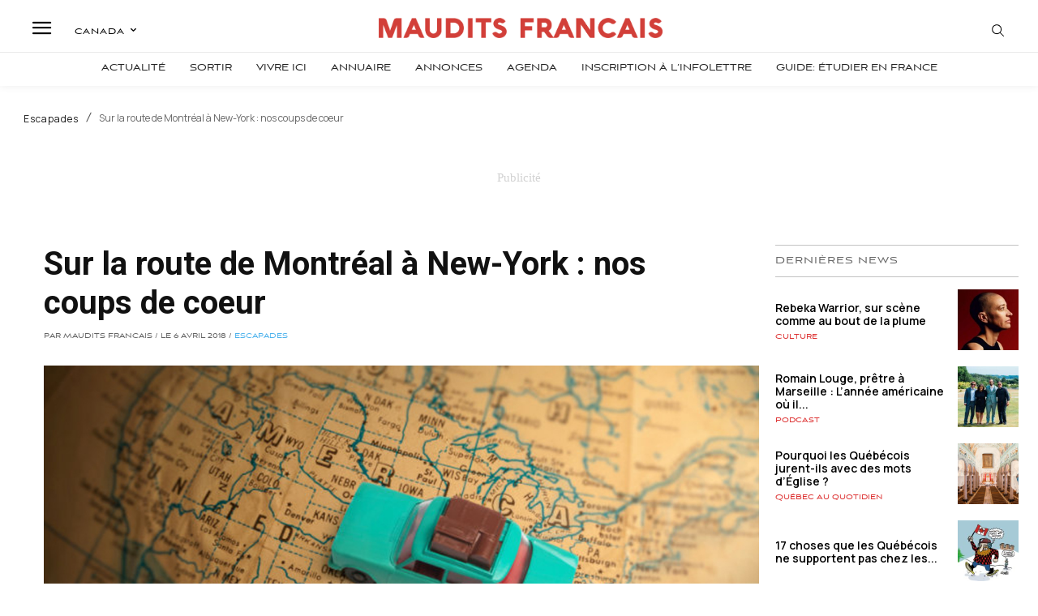

--- FILE ---
content_type: text/html; charset=utf-8
request_url: https://www.google.com/recaptcha/api2/aframe
body_size: -84
content:
<!DOCTYPE HTML><html><head><meta http-equiv="content-type" content="text/html; charset=UTF-8"></head><body><script nonce="K9i-FNbwXW24LCD7AjiKmg">/** Anti-fraud and anti-abuse applications only. See google.com/recaptcha */ try{var clients={'sodar':'https://pagead2.googlesyndication.com/pagead/sodar?'};window.addEventListener("message",function(a){try{if(a.source===window.parent){var b=JSON.parse(a.data);var c=clients[b['id']];if(c){var d=document.createElement('img');d.src=c+b['params']+'&rc='+(localStorage.getItem("rc::a")?sessionStorage.getItem("rc::b"):"");window.document.body.appendChild(d);sessionStorage.setItem("rc::e",parseInt(sessionStorage.getItem("rc::e")||0)+1);localStorage.setItem("rc::h",'1768694097763');}}}catch(b){}});window.parent.postMessage("_grecaptcha_ready", "*");}catch(b){}</script></body></html>